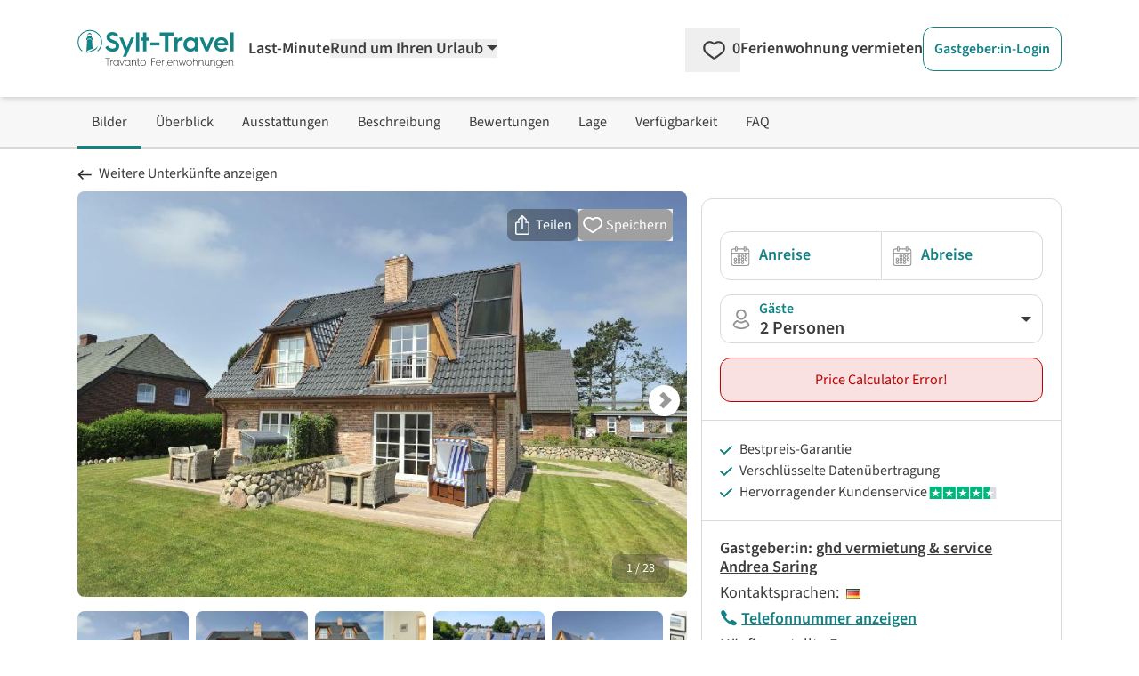

--- FILE ---
content_type: text/html; charset=utf-8
request_url: https://www.google.com/recaptcha/api2/aframe
body_size: 268
content:
<!DOCTYPE HTML><html><head><meta http-equiv="content-type" content="text/html; charset=UTF-8"></head><body><script nonce="zzdPdm2P4yvMD1IvKFHfvQ">/** Anti-fraud and anti-abuse applications only. See google.com/recaptcha */ try{var clients={'sodar':'https://pagead2.googlesyndication.com/pagead/sodar?'};window.addEventListener("message",function(a){try{if(a.source===window.parent){var b=JSON.parse(a.data);var c=clients[b['id']];if(c){var d=document.createElement('img');d.src=c+b['params']+'&rc='+(localStorage.getItem("rc::a")?sessionStorage.getItem("rc::b"):"");window.document.body.appendChild(d);sessionStorage.setItem("rc::e",parseInt(sessionStorage.getItem("rc::e")||0)+1);localStorage.setItem("rc::h",'1768973982527');}}}catch(b){}});window.parent.postMessage("_grecaptcha_ready", "*");}catch(b){}</script></body></html>

--- FILE ---
content_type: application/javascript
request_url: https://www.sylt-travel.de/_nuxt/CTM1Umnd.js
body_size: 449
content:
import{_ as b}from"./CymAmwr0.js";import{_ as g}from"./CIWGM4xM.js";import{d as h,f as m,o as n,g as l,x as f,y as p,K as s,h as e,Y as c,k as i,m as a}from"./mGw-Omml.js";const w={class:"flex"},v={key:0,class:"flex-none w-[50px] border-r border-neutral-200"},j=h({__name:"UiAccordion",props:{design:{type:String,default:"normal"}},setup(u){const d=u,r=m(()=>d.design==="normal"),t=m(()=>d.design==="faq");return(o,y)=>{const x=b,_=g;return n(),l("div",{class:s([{"border-b border-x border-neutral-200":e(t)}])},[f(_,null,{head:p(()=>[o.$slots.toggle?(n(),l("div",{key:0,class:s([{"flex items-stretch justify-start text-base cursor-pointer w-full":e(t)},{"flex justify-between items-center text-base cursor-pointer":e(r)}])},[o.$slots.number?(n(),l("div",{key:0,class:s([{"flex items-center justify-center flex-none w-[50px] text-center border-r border-neutral-200 text-3xl font-bold text-neutral-500":e(t)},{"w-auto":e(r)}])},[c(o.$slots,"number")],2)):i("",!0),a("div",{class:s([{"flex items-center flex-1 text-left px-5 py-3":e(t)},{"w-auto text-left":e(r)}])},[c(o.$slots,"toggle")],2),a("div",{class:s([{"flex-none flex items-center m-5":e(t)},{"m-5":e(r)}])},[f(x,{src:"/svg/icons/arrow-thin.svg",width:"16",height:"16",alt:"show more",class:"fill-petrol-500 accordion-arrow"})],2)],2)):i("",!0)]),collapse:p(()=>[a("div",w,[e(t)?(n(),l("div",v)):i("",!0),a("div",{class:s([{"px-5 pb-5 w-full":e(t)}])},[c(o.$slots,"default")],2)])]),_:3})],2)}}});export{j as _};


--- FILE ---
content_type: application/javascript
request_url: https://www.sylt-travel.de/_nuxt/Bka79kLc.js
body_size: 802
content:
import{d as x,v as S,f as i,r as g,N as p,o as c,g as m,Y as w,k as v,G as k,H as T,m as N,K as B,t as f,h as C}from"./mGw-Omml.js";import{g as P}from"./DsBU89Ji.js";const U={class:"relative inline-block w-full"},V=["for"],j=["id","name","rows","placeholder"],F={key:1,class:"text-right text-sm mt-1"},$=x({__name:"UiTextarea",props:{design:{type:String,default:"normal"},label:{type:String,default:""},labelPosition:{type:String,default:"top"},id:{type:String,default:P},inputstyle:{type:String,default:""},placeholder:{type:String,default:""},name:{type:String,default:""},rows:{type:String,default:"10"},modelvalue:{type:String,default:""},error:{type:Boolean,default:!1},maxlength:{type:Number,default:null}},emits:["update:modelvalue"],setup(e,{emit:o}){const t=e,d=S("UiTextarea").translate,s=i(()=>t.design==="normal"),u=i(()=>t.design==="slim"),r=i(()=>t.labelPosition==="top"),l=g(t.modelvalue),a=i(()=>t.maxlength?t.maxlength-l.value.length:""),y=o;return p(l,n=>{y("update:modelvalue",n)}),p(()=>t.modelvalue,n=>{l.value=n}),(n,h)=>(c(),m("div",U,[n.$slots.label&&r.value?(c(),m("label",{key:0,for:e.id,class:"mb-1 block font-semibold"},[w(n.$slots,"label")],8,V)):v("",!0),k(N("textarea",{id:e.id,"onUpdate:modelValue":h[0]||(h[0]=b=>l.value=b),name:e.name,rows:e.rows,class:B([{"py-3":s.value},{"py-2":u.value},{"rounded-xl":!t.inputstyle},{"border-neutral-200 bg-white":!e.error},{"border-cta-700 bg-cta-50":e.error},"border text-left w-full px-4 focus:outline-none focus:border-petrol-500 focus:ring-1 focus:ring-petrol-500",t.inputstyle]),placeholder:e.placeholder},null,10,j),[[T,l.value]]),e.maxlength?(c(),m("div",F,f(a.value)+" / "+f(e.maxlength)+" "+f(C(d)("chars_left")),1)):v("",!0)]))}}),z=e=>{const o=g(!1),t=g(null);function d(s,u=!1){o.value=!0;const r={};let l;u?l=s:(r["Content-Type"]="application/json",l=JSON.stringify(s)),fetch(e,{method:"POST",headers:r,body:l}).then(a=>a.json()).then(a=>{o.value=!1,t.value=a}).catch(a=>{o.value=!1,console.error("Fetch error: ",a)})}return{data:t,pending:o,refresh:d}};export{$ as _,z as u};


--- FILE ---
content_type: application/javascript
request_url: https://www.sylt-travel.de/_nuxt/DLX7M-Fu.js
body_size: 1922
content:
import{av as S,d as j,r as A,b as R,A as N,aw as E,ax as T,_ as U,ay as F,ap as q,B as w,az as D,aA as I,f as x,aB as O,aC as k,aD as V,J as z,a5 as H,aE as M,aF as $}from"./mGw-Omml.js";async function B(t,n=S()){const{path:o,matched:y}=n.resolve(t);if(!y.length||(n._routePreloaded||(n._routePreloaded=new Set),n._routePreloaded.has(o)))return;const e=n._preloadPromises=n._preloadPromises||[];if(e.length>4)return Promise.all(e).then(()=>B(t,n));n._routePreloaded.add(o);const a=y.map(s=>{var r;return(r=s.components)==null?void 0:r.default}).filter(s=>typeof s=="function");for(const s of a){const r=Promise.resolve(s()).catch(()=>{}).finally(()=>e.splice(e.indexOf(r)));e.push(r)}await Promise.all(e)}const J=(...t)=>t.find(n=>n!==void 0);function Q(t){const n=t.componentName||"NuxtLink";function o(e,a){if(!e||t.trailingSlash!=="append"&&t.trailingSlash!=="remove")return e;if(typeof e=="string")return L(e,t.trailingSlash);const s="path"in e&&e.path!==void 0?e.path:a(e).path;return{...e,name:void 0,path:L(s,t.trailingSlash)}}function y(e){const a=S(),s=H(),r=x(()=>!!e.target&&e.target!=="_self"),d=x(()=>{const v=e.to||e.href||"";return typeof v=="string"&&O(v,{acceptRelative:!0})}),b=w("RouterLink"),m=b&&typeof b!="string"?b.useLink:void 0,h=x(()=>{if(e.external)return!0;const v=e.to||e.href||"";return typeof v=="object"?!1:v===""||d.value}),u=x(()=>{const v=e.to||e.href||"";return h.value?v:o(v,a.resolve)}),f=h.value||m==null?void 0:m({...e,to:u}),p=x(()=>{var v;if(!u.value||d.value)return u.value;if(h.value){const C=typeof u.value=="object"&&"path"in u.value?k(u.value):u.value,P=typeof C=="object"?a.resolve(C).href:C;return o(P,a.resolve)}return typeof u.value=="object"?((v=a.resolve(u.value))==null?void 0:v.href)??null:o(V(s.app.baseURL,u.value),a.resolve)});return{to:u,hasTarget:r,isAbsoluteUrl:d,isExternal:h,href:p,isActive:(f==null?void 0:f.isActive)??x(()=>u.value===a.currentRoute.value.path),isExactActive:(f==null?void 0:f.isExactActive)??x(()=>u.value===a.currentRoute.value.path),route:(f==null?void 0:f.route)??x(()=>a.resolve(u.value)),async navigate(){await z(p.value,{replace:e.replace,external:h.value||r.value})}}}return j({name:n,props:{to:{type:[String,Object],default:void 0,required:!1},href:{type:[String,Object],default:void 0,required:!1},target:{type:String,default:void 0,required:!1},rel:{type:String,default:void 0,required:!1},noRel:{type:Boolean,default:void 0,required:!1},prefetch:{type:Boolean,default:void 0,required:!1},prefetchOn:{type:[String,Object],default:void 0,required:!1},noPrefetch:{type:Boolean,default:void 0,required:!1},activeClass:{type:String,default:void 0,required:!1},exactActiveClass:{type:String,default:void 0,required:!1},prefetchedClass:{type:String,default:void 0,required:!1},replace:{type:Boolean,default:void 0,required:!1},ariaCurrentValue:{type:String,default:void 0,required:!1},external:{type:Boolean,default:void 0,required:!1},custom:{type:Boolean,default:void 0,required:!1}},useLink:y,setup(e,{slots:a}){const s=S(),{to:r,href:d,navigate:b,isExternal:m,hasTarget:h,isAbsoluteUrl:u}=y(e),f=A(!1),p=A(null),v=l=>{var c;p.value=e.custom?(c=l==null?void 0:l.$el)==null?void 0:c.nextElementSibling:l==null?void 0:l.$el};function C(l){var c,i;return!f.value&&(typeof e.prefetchOn=="string"?e.prefetchOn===l:((c=e.prefetchOn)==null?void 0:c[l])??((i=t.prefetchOn)==null?void 0:i[l]))&&(e.prefetch??t.prefetch)!==!1&&e.noPrefetch!==!0&&e.target!=="_blank"&&!G()}async function P(l=R()){if(f.value)return;f.value=!0;const c=typeof r.value=="string"?r.value:m.value?k(r.value):s.resolve(r.value).fullPath;await Promise.all([l.hooks.callHook("link:prefetch",c).catch(()=>{}),!m.value&&!h.value&&B(r.value,s).catch(()=>{})])}if(C("visibility")){const l=R();let c,i=null;N(()=>{const g=W();E(()=>{c=T(()=>{var _;(_=p==null?void 0:p.value)!=null&&_.tagName&&(i=g.observe(p.value,async()=>{i==null||i(),i=null,await P(l)}))})})}),U(()=>{c&&F(c),i==null||i(),i=null})}return()=>{var i;if(!m.value&&!h.value){const g={ref:v,to:r.value,activeClass:e.activeClass||t.activeClass,exactActiveClass:e.exactActiveClass||t.exactActiveClass,replace:e.replace,ariaCurrentValue:e.ariaCurrentValue,custom:e.custom,onPointerenter:C("interaction")?P.bind(null,void 0):void 0,onFocus:C("interaction")?P.bind(null,void 0):void 0};return e.custom||(f.value&&(g.class=e.prefetchedClass||t.prefetchedClass),g.rel=e.rel||void 0),q(w("RouterLink"),g,a.default)}const l=e.target||null,c=J(e.noRel?"":e.rel,t.externalRelAttribute,u.value||h.value?"noopener noreferrer":"")||null;return e.custom?a.default?a.default({href:d.value,navigate:b,get route(){if(!d.value)return;const g=new URL(d.value,window.location.href);return{path:g.pathname,fullPath:g.pathname,get query(){return D(g.search)},hash:g.hash,params:{},name:void 0,matched:[],redirectedFrom:void 0,meta:{},href:d.value}},rel:c,target:l,isExternal:m.value||h.value,isActive:!1,isExactActive:!1}):null:q("a",{ref:p,href:d.value||null,rel:c,target:l},(i=a.default)==null?void 0:i.call(a))}}})}const X=Q(I);function L(t,n){const o=n==="append"?M:$;return O(t)&&!t.startsWith("http")?t:o(t,!0)}function W(){const t=R();if(t._observer)return t._observer;let n=null;const o=new Map,y=(a,s)=>(n||(n=new IntersectionObserver(r=>{for(const d of r){const b=o.get(d.target);(d.isIntersecting||d.intersectionRatio>0)&&b&&b()}})),o.set(a,s),n.observe(a),()=>{o.delete(a),n.unobserve(a),o.size===0&&(n.disconnect(),n=null)});return t._observer={observe:y}}function G(){const t=navigator.connection;return!!(t&&(t.saveData||/2g/.test(t.effectiveType)))}export{X as _};


--- FILE ---
content_type: application/javascript
request_url: https://www.sylt-travel.de/_nuxt/Kip3F0nU.js
body_size: 621
content:
import{_ as A}from"./F8yLSks-.js";import{u as R,d as S,a as U,b as j,w,c as E,r as I,e as L,f as N,o as m,g as $,h as r,i as B,j as D,k as C}from"./mGw-Omml.js";import{u as O}from"./CwKf3FDB.js";const q=()=>{const e=R(()=>null,"$MknE1vsIeB");return{setWebsite:(n,a,u)=>{if(!n||!a||!u){e.value=null;return}e.value={name:n,alternateName:a,url:u}},getAssembledObject:()=>e.value?{"@type":"WebSite",name:e.value.name,alternateName:e.value.alternateName,url:e.value.url}:null}},M=S({__name:"[...slug]",async setup(e){var i,_,P,b;let s,l;const n=["ContentPageType","ErrorPageType","FaqPageType","KontaktPageType","LegalPageType","ProductPageType","RedirectPageType","SearchPageType","SitemapPageType","PhotoCreditsPageType"],a=U(),{$backend:u}=j(),{data:o,error:F}=([s,l]=w(()=>u.pages.getPageByUrlPath(encodeURI(a.path),encodeURI(a.fullPath))),s=await s,l(),s),{currentPortal:W}=E(),{links:t}=O(),x=((i=W.value)==null?void 0:i.portal.home.replace("http://","https://"))??"";a.path==="/"&&q().setWebsite((t==null?void 0:t.portal_name)??"",(t==null?void 0:t.portal_domain_name)??"",x);const g=((b=(P=(_=o.value)==null?void 0:_.data)==null?void 0:P.urldata)==null?void 0:b.pagetype)??"",y=I(n.includes(g)?g:"");return L(N(()=>{var c,d,p;return(p=(d=(c=o.value)==null?void 0:c.data)==null?void 0:d.urldata)==null?void 0:p.head})),(c,d)=>{var f,h,T,v,k;const p=A;return m(),$("div",null,[r(y)!==""?(m(),B(D(r(y)),{key:0,pagedata:(f=r(o))==null?void 0:f.data},null,8,["pagedata"])):C("",!0),(v=(T=(h=r(o))==null?void 0:h.data)==null?void 0:T.breadcrumbs)!=null&&v.length?(m(),B(p,{key:1,pagedata:(k=r(o))==null?void 0:k.data},null,8,["pagedata"])):C("",!0)])}}});export{M as default};


--- FILE ---
content_type: application/javascript
request_url: https://www.sylt-travel.de/_nuxt/DKCAIXkH.js
body_size: 1229
content:
import{_ as B}from"./CymAmwr0.js";import{d as x,f as s,r as C,N as I,o as n,g as r,h as e,Y as b,k as d,m as $,x as N,Z as z,G as K,aK as P,P as U,K as v}from"./mGw-Omml.js";import{g as D}from"./DsBU89Ji.js";const L={class:"relative inline-block w-full"},R=["for"],A={key:1,class:"absolute top-0 left-0 py-2 ml-3 h-full flex items-center"},E={key:2,class:"absolute top-0 right-2 py-2 ml-3 h-full flex items-center z-40"},G=["id","type","name","title","value","placeholder","aria-label","autocomplete"],M=["for"],q=x({__name:"UiInput",props:{design:{type:String,default:"normal"},label:{type:String,default:""},labelPosition:{type:String,default:"inside"},accessibilityLabel:{type:String,default:""},id:{type:String,default:D},inputstyle:{type:[String,Array],default:""},bgColour:{type:String,default:"bg-white"},placeholder:{type:String,default:" "},name:{type:String,default:""},type:{type:String,default:"text"},title:{type:String,default:""},modelValue:{type:[String,Number],default:""},error:{type:Boolean,default:!1},autocomplete:{type:Boolean,default:!0},clearButton:{type:Boolean,default:!1}},emits:["update:modelValue"],setup(o,{emit:w}){const l=o,i=s(()=>l.design==="normal"),u=s(()=>l.design==="slim"),m=s(()=>l.design==="xs"),c=s(()=>l.label==="up"),p=s(()=>l.labelPosition==="top"),f=s(()=>l.labelPosition==="inside"),y=w,a=C(l.modelValue),S=({target:t})=>{y("update:modelValue",a.value=t.value)},g=()=>{y("update:modelValue",a.value="")};return I(()=>l.modelValue,t=>{a.value=t}),(t,h)=>{const k=B;return n(),r("div",L,[t.$slots.label&&e(p)?(n(),r("label",{key:0,for:o.id,class:"mb-1 block font-semibold"},[b(t.$slots,"label")],8,R)):d("",!0),t.$slots.icon?(n(),r("span",A,[b(t.$slots,"icon")])):d("",!0),l.clearButton&&e(a)?(n(),r("span",E,[$("span",{type:"button",tabindex:"0",class:"p-1 bg-neutral-50 rounded-lg cursor-pointer aspect-1/1",onClick:g,onKeydown:z(g,["enter"])},[N(k,{src:"/svg/icons/cancel.svg",width:"24",height:"24",alt:"delete",class:"fill-neutral-800 rotate-180"})],32)])):d("",!0),K($("input",{id:o.id,"onUpdate:modelValue":h[0]||(h[0]=V=>U(a)?a.value=V:null),type:o.type,name:o.name,title:o.title,value:e(a),class:v([{"pl-11 pr-6":t.$slots.icon&&!l.clearButton},{"pl-11 pr-11":t.$slots.icon&&l.clearButton},{"px-4":!t.$slots.icon&&!e(m)},{"py-3 h-[51.59px]":e(i)&&!t.$slots.label},{"py-2 ":e(u)&&!t.$slots.label},{"py-1 px-1":e(m)&&!e(p)&&!t.$slots.icon},{"py-3 text-base h-[55px] peer":e(i)&&e(p)&&t.$slots.label},{"py-3 text-base peer":e(u)&&e(p)&&t.$slots.label},{"pt-6 pb-1 text-lg font-semibold h-[55px] peer":e(i)&&e(f)&&t.$slots.label},{"pt-3 pb-1 text-base font-semibold peer":e(u)&&e(f)&&t.$slots.label},{"rounded-xl w-full":!l.inputstyle},{"bg-white":!l.bgColour},{"border-neutral-200":!o.error},{"border-cta-700 bg-cta-50":o.error},"border text-left focus:outline-none focus:border-petrol-500 focus:ring-1 focus:ring-petrol-500 block",l.inputstyle,l.bgColour]),placeholder:l.placeholder,"aria-label":l.accessibilityLabel||l.title||l.name,autocomplete:o.autocomplete?"on":"off",onInput:S},null,42,G),[[P,e(a)]]),t.$slots.label&&e(f)?(n(),r("label",{key:3,for:o.id,class:v([{"absolute -mt-3 ml-4":e(c)},{"absolute text-lg text-petrol-700 font-semibold duration-200 transform -translate-y-3.5 scale-[75%] top-4 z-10 origin-[0] left-11 peer-placeholder-shown:scale-100 peer-placeholder-shown:-translate-y-1 peer-focus:scale-[75%] peer-focus:-translate-y-3.5":e(u)&&!e(c)},{"absolute text-lg text-petrol-700 font-semibold duration-200 transform -translate-y-2.5 scale-[85%] top-4 z-10 origin-[0] left-11 peer-placeholder-shown:scale-100 peer-placeholder-shown:translate-y-0 peer-focus:scale-[85%] peer-focus:-translate-y-2.5":e(i)&&!e(c)},"left-0"])},[b(t.$slots,"label")],10,M)):d("",!0)])}}});export{q as _};
